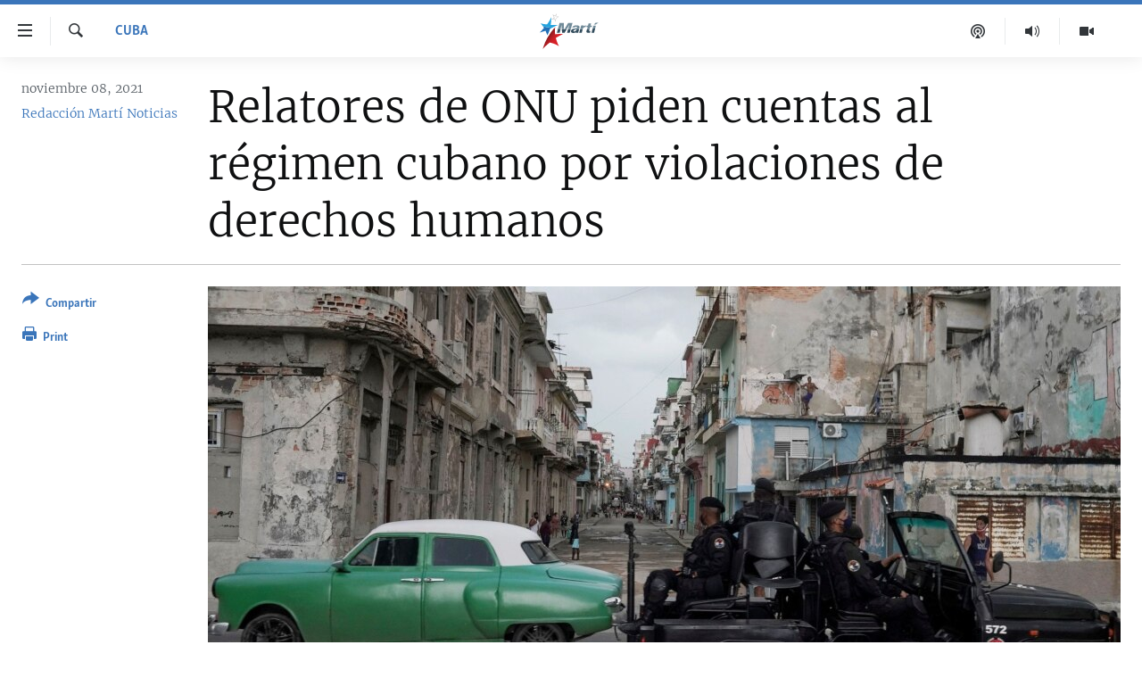

--- FILE ---
content_type: text/html; charset=utf-8
request_url: https://www.martinoticias.com/a/relatores-de-onu-piden-cuentas-al-r%C3%A9gimen-cubano-por-violaciones-de-derechos-humanos/306985.html
body_size: 17029
content:

<!DOCTYPE html>
<html lang="es" dir="ltr" class="no-js">
<head>
<link href="/Content/responsive/OCB/es-CU/OCB-es-CU.css?&amp;av=0.0.0.0&amp;cb=225" rel="stylesheet"/>
<script src="//tags.martinoticias.com/ocb-pangea/prod/utag.sync.js"></script> <script type='text/javascript' src='https://www.youtube.com/iframe_api' async></script>
<link rel="manifest" href="/manifest.json">
<script type="text/javascript">
//a general 'js' detection, must be on top level in <head>, due to CSS performance
document.documentElement.className = "js";
var cacheBuster = "225";
var appBaseUrl = "/";
var imgEnhancerBreakpoints = [0, 144, 256, 408, 650, 1023, 1597];
var isLoggingEnabled = false;
var isPreviewPage = false;
var isLivePreviewPage = false;
if (!isPreviewPage) {
window.RFE = window.RFE || {};
window.RFE.cacheEnabledByParam = window.location.href.indexOf('nocache=1') === -1;
const url = new URL(window.location.href);
const params = new URLSearchParams(url.search);
// Remove the 'nocache' parameter
params.delete('nocache');
// Update the URL without the 'nocache' parameter
url.search = params.toString();
window.history.replaceState(null, '', url.toString());
} else {
window.addEventListener('load', function() {
const links = window.document.links;
for (let i = 0; i < links.length; i++) {
links[i].href = '#';
links[i].target = '_self';
}
})
}
var pwaEnabled = false;
var swCacheDisabled;
</script>
<meta charset="utf-8" />
<title>Relatores de ONU piden cuentas al r&#233;gimen cubano por violaciones de derechos humanos</title>
<meta name="description" content="Un documento oficial, con categor&#237;a de “Mandato” y firmado por varios Relatores del Consejo de Derechos Humanos de la Organizaci&#243;n de Naciones Unidas (CDH-ONU) ha sido enviado a la dirigencia cubana de acuerdo con los protocolos que rigen a dicha organizaci&#243;n.
En el texto de la comunicaci&#243;n..." />
<meta name="keywords" content="Cuba, La Habana, mandato, Movimiento Cristiano Liberación, relator especial, detenciones arbitrarias, Juan Antonio Madrazo, Comité de Integración Racial, Oscar Casanella, Marthadela Tamayo, RELATORES, Irene Khan, Yandier García Labrada, Mary Lawlor, CDH-ONU, Miriam Estrada-Castillo, Clement Nyalestsossi Voule, Consejo de Derechos Humanos”." />
<meta name="viewport" content="width=device-width, initial-scale=1.0" />
<meta http-equiv="X-UA-Compatible" content="IE=edge" />
<meta name="robots" content="max-image-preview:large"><meta property="fb:pages" content="250202175001157" />
<meta name="google-site-verification" content="oL3YvdzLlqtC92Hfu3ERgBAU5D7AVDW6ugdXN6fYB8A" />
<link href="https://www.martinoticias.com/a/relatores-de-onu-piden-cuentas-al-r&#233;gimen-cubano-por-violaciones-de-derechos-humanos/306985.html" rel="canonical" />
<meta name="apple-mobile-web-app-title" content="OCB" />
<meta name="apple-mobile-web-app-status-bar-style" content="black" />
<meta name="apple-itunes-app" content="app-id=639624682, app-argument=//306985.ltr" />
<meta content="Relatores de ONU piden cuentas al régimen cubano por violaciones de derechos humanos" property="og:title" />
<meta content="Un documento oficial, con categoría de “Mandato” y firmado por varios Relatores del Consejo de Derechos Humanos de la Organización de Naciones Unidas (CDH-ONU) ha sido enviado a la dirigencia cubana de acuerdo con los protocolos que rigen a dicha organización.
En el texto de la comunicación..." property="og:description" />
<meta content="article" property="og:type" />
<meta content="https://www.martinoticias.com/a/relatores-de-onu-piden-cuentas-al-régimen-cubano-por-violaciones-de-derechos-humanos/306985.html" property="og:url" />
<meta content="Martí Noticias | Martinoticias.com/" property="og:site_name" />
<meta content="https://www.facebook.com/martinoticias" property="article:publisher" />
<meta content="https://gdb.martinoticias.com/e18622b8-b15e-43be-b149-ed1e08475c50_cx4_cy17_cw89_w1200_h630.jpg" property="og:image" />
<meta content="1200" property="og:image:width" />
<meta content="630" property="og:image:height" />
<meta content="1550456281896421" property="fb:app_id" />
<meta content="Redacción Martí Noticias" name="Author" />
<meta content="summary_large_image" name="twitter:card" />
<meta content="@MartiNoticias" name="twitter:site" />
<meta content="https://gdb.martinoticias.com/e18622b8-b15e-43be-b149-ed1e08475c50_cx4_cy17_cw89_w1200_h630.jpg" name="twitter:image" />
<meta content="Relatores de ONU piden cuentas al régimen cubano por violaciones de derechos humanos" name="twitter:title" />
<meta content="Un documento oficial, con categoría de “Mandato” y firmado por varios Relatores del Consejo de Derechos Humanos de la Organización de Naciones Unidas (CDH-ONU) ha sido enviado a la dirigencia cubana de acuerdo con los protocolos que rigen a dicha organización.
En el texto de la comunicación..." name="twitter:description" />
<link rel="amphtml" href="https://www.martinoticias.com/amp/relatores-de-onu-piden-cuentas-al-r&#233;gimen-cubano-por-violaciones-de-derechos-humanos/306985.html" />
<script type="application/ld+json">{"articleSection":"Cuba","isAccessibleForFree":true,"headline":"Relatores de ONU piden cuentas al régimen cubano por violaciones de derechos humanos","inLanguage":"es-CU","keywords":"Cuba, La Habana, mandato, Movimiento Cristiano Liberación, relator especial, detenciones arbitrarias, Juan Antonio Madrazo, Comité de Integración Racial, Oscar Casanella, Marthadela Tamayo, RELATORES, Irene Khan, Yandier García Labrada, Mary Lawlor, CDH-ONU, Miriam Estrada-Castillo, Clement Nyalestsossi Voule, Consejo de Derechos Humanos”.","author":{"@type":"Person","url":"https://www.martinoticias.com/author/redaccion-marti-noticias/kppt","description":"","image":{"@type":"ImageObject"},"name":"Redacción Martí Noticias"},"datePublished":"2021-11-08 20:18:14Z","dateModified":"2021-11-09 23:33:15Z","publisher":{"logo":{"width":512,"height":220,"@type":"ImageObject","url":"https://www.martinoticias.com/Content/responsive/OCB/es-CU/img/logo.png"},"@type":"NewsMediaOrganization","url":"https://www.martinoticias.com","sameAs":["https://www.facebook.com/martinoticias","https://twitter.com/martinoticias","https://t.me/martinoticiasoficial","http://www.youtube.com/user/TVMartiNoticias","https://www.whatsapp.com/channel/0029VaFOUxkE50UgEbkWsL00","https://www.instagram.com/marti_noticias/"],"name":"Martí Noticias | Martinoticias.com","alternateName":""},"@context":"https://schema.org","@type":"NewsArticle","mainEntityOfPage":"https://www.martinoticias.com/a/relatores-de-onu-piden-cuentas-al-régimen-cubano-por-violaciones-de-derechos-humanos/306985.html","url":"https://www.martinoticias.com/a/relatores-de-onu-piden-cuentas-al-régimen-cubano-por-violaciones-de-derechos-humanos/306985.html","description":"Un documento oficial, con categoría de “Mandato” y firmado por varios Relatores del Consejo de Derechos Humanos de la Organización de Naciones Unidas (CDH-ONU) ha sido enviado a la dirigencia cubana de acuerdo con los protocolos que rigen a dicha organización.\r\n En el texto de la comunicación...","image":{"width":1080,"height":608,"@type":"ImageObject","url":"https://gdb.martinoticias.com/e18622b8-b15e-43be-b149-ed1e08475c50_cx4_cy17_cw89_w1080_h608.jpg"},"name":"Relatores de ONU piden cuentas al régimen cubano por violaciones de derechos humanos"}</script>
<script src="/Scripts/responsive/infographics.b?v=dVbZ-Cza7s4UoO3BqYSZdbxQZVF4BOLP5EfYDs4kqEo1&amp;av=0.0.0.0&amp;cb=225"></script>
<script src="/Scripts/responsive/loader.b?v=Q26XNwrL6vJYKjqFQRDnx01Lk2pi1mRsuLEaVKMsvpA1&amp;av=0.0.0.0&amp;cb=225"></script>
<link rel="icon" type="image/svg+xml" href="/Content/responsive/OCB/img/webApp/favicon.svg" />
<link rel="alternate icon" href="/Content/responsive/OCB/img/webApp/favicon.ico" />
<link rel="apple-touch-icon" sizes="152x152" href="/Content/responsive/OCB/img/webApp/ico-152x152.png" />
<link rel="apple-touch-icon" sizes="144x144" href="/Content/responsive/OCB/img/webApp/ico-144x144.png" />
<link rel="apple-touch-icon" sizes="114x114" href="/Content/responsive/OCB/img/webApp/ico-114x114.png" />
<link rel="apple-touch-icon" sizes="72x72" href="/Content/responsive/OCB/img/webApp/ico-72x72.png" />
<link rel="apple-touch-icon-precomposed" href="/Content/responsive/OCB/img/webApp/ico-57x57.png" />
<link rel="icon" sizes="192x192" href="/Content/responsive/OCB/img/webApp/ico-192x192.png" />
<link rel="icon" sizes="128x128" href="/Content/responsive/OCB/img/webApp/ico-128x128.png" />
<meta name="msapplication-TileColor" content="#ffffff" />
<meta name="msapplication-TileImage" content="/Content/responsive/OCB/img/webApp/ico-144x144.png" />
<link rel="alternate" type="application/rss+xml" title="Las principales noticias [RSS]" href="/api/" />
<link rel="sitemap" type="application/rss+xml" href="/sitemap.xml" />

<script>(window.BOOMR_mq=window.BOOMR_mq||[]).push(["addVar",{"rua.upush":"false","rua.cpush":"false","rua.upre":"false","rua.cpre":"false","rua.uprl":"false","rua.cprl":"false","rua.cprf":"false","rua.trans":"","rua.cook":"false","rua.ims":"false","rua.ufprl":"false","rua.cfprl":"false","rua.isuxp":"false","rua.texp":"norulematch","rua.ceh":"false","rua.ueh":"false","rua.ieh.st":"0"}]);</script>
                              <script>!function(a){var e="https://s.go-mpulse.net/boomerang/",t="addEventListener";if("False"=="True")a.BOOMR_config=a.BOOMR_config||{},a.BOOMR_config.PageParams=a.BOOMR_config.PageParams||{},a.BOOMR_config.PageParams.pci=!0,e="https://s2.go-mpulse.net/boomerang/";if(window.BOOMR_API_key="BRV2G-MXAR3-VLP7X-4KGZY-XFESE",function(){function n(e){a.BOOMR_onload=e&&e.timeStamp||(new Date).getTime()}if(!a.BOOMR||!a.BOOMR.version&&!a.BOOMR.snippetExecuted){a.BOOMR=a.BOOMR||{},a.BOOMR.snippetExecuted=!0;var i,_,o,r=document.createElement("iframe");if(a[t])a[t]("load",n,!1);else if(a.attachEvent)a.attachEvent("onload",n);r.src="javascript:void(0)",r.title="",r.role="presentation",(r.frameElement||r).style.cssText="width:0;height:0;border:0;display:none;",o=document.getElementsByTagName("script")[0],o.parentNode.insertBefore(r,o);try{_=r.contentWindow.document}catch(O){i=document.domain,r.src="javascript:var d=document.open();d.domain='"+i+"';void(0);",_=r.contentWindow.document}_.open()._l=function(){var a=this.createElement("script");if(i)this.domain=i;a.id="boomr-if-as",a.src=e+"BRV2G-MXAR3-VLP7X-4KGZY-XFESE",BOOMR_lstart=(new Date).getTime(),this.body.appendChild(a)},_.write("<bo"+'dy onload="document._l();">'),_.close()}}(),"".length>0)if(a&&"performance"in a&&a.performance&&"function"==typeof a.performance.setResourceTimingBufferSize)a.performance.setResourceTimingBufferSize();!function(){if(BOOMR=a.BOOMR||{},BOOMR.plugins=BOOMR.plugins||{},!BOOMR.plugins.AK){var e=""=="true"?1:0,t="",n="clp2ezqccfik42lnncqq-f-6a18d4bdb-clientnsv4-s.akamaihd.net",i="false"=="true"?2:1,_={"ak.v":"39","ak.cp":"117896","ak.ai":parseInt("216521",10),"ak.ol":"0","ak.cr":9,"ak.ipv":4,"ak.proto":"h2","ak.rid":"9b5f7467","ak.r":51208,"ak.a2":e,"ak.m":"dscb","ak.n":"essl","ak.bpcip":"18.223.162.0","ak.cport":54894,"ak.gh":"23.209.83.29","ak.quicv":"","ak.tlsv":"tls1.3","ak.0rtt":"","ak.0rtt.ed":"","ak.csrc":"-","ak.acc":"","ak.t":"1768777889","ak.ak":"hOBiQwZUYzCg5VSAfCLimQ==uTzYTNc6eqezCzPS03g3lmuH31wqwtJeH0MONHhKWID852fLAPolEYs2t38e3feDcrBiHcMfQrZdqq6fetfEMCvtLuvmmpW1wklXylYvU/0SEhJz5GSnW11SB1MwxC4RzeaJlzRWrYgspQUazSs3u2emsikHYZ6iv15+fGbWBfkN6oFY0ZD5ZQwLcEH/UxXI7Zp2fFcUummS9mqJSunVrk9Qgv5/T8Qj66lokfFwpkhHXAXTCRQdk3yDDUm+o3KwI8mw9UBCQDWZygY87aI9Jvq4kCH9LuF7AbxygfDxYehJgvqTP/hdrkcNRNKmbNPQeHEo1oitb/oZT/ztyy5FlPdzA8D6v92RaGYeuG0WQIBkPGmzlIF+a8Z0k2LaX5weDXDp1g0i5UA0P8R2xTlPWandJsx9lLZoU0+an0qdiLk=","ak.pv":"117","ak.dpoabenc":"","ak.tf":i};if(""!==t)_["ak.ruds"]=t;var o={i:!1,av:function(e){var t="http.initiator";if(e&&(!e[t]||"spa_hard"===e[t]))_["ak.feo"]=void 0!==a.aFeoApplied?1:0,BOOMR.addVar(_)},rv:function(){var a=["ak.bpcip","ak.cport","ak.cr","ak.csrc","ak.gh","ak.ipv","ak.m","ak.n","ak.ol","ak.proto","ak.quicv","ak.tlsv","ak.0rtt","ak.0rtt.ed","ak.r","ak.acc","ak.t","ak.tf"];BOOMR.removeVar(a)}};BOOMR.plugins.AK={akVars:_,akDNSPreFetchDomain:n,init:function(){if(!o.i){var a=BOOMR.subscribe;a("before_beacon",o.av,null,null),a("onbeacon",o.rv,null,null),o.i=!0}return this},is_complete:function(){return!0}}}}()}(window);</script></head>
<body class=" nav-no-loaded cc_theme pg-article print-lay-article js-category-to-nav ">
<script type="text/javascript" >
var analyticsData = {url:"https://www.martinoticias.com/a/relatores-de-onu-piden-cuentas-al-r%c3%a9gimen-cubano-por-violaciones-de-derechos-humanos/306985.html",property_id:"443",article_uid:"306985",page_title:"Relatores de ONU piden cuentas al régimen cubano por violaciones de derechos humanos",page_type:"article",content_type:"article",subcontent_type:"article",last_modified:"2021-11-09 23:33:15Z",pub_datetime:"2021-11-08 20:18:14Z",pub_year:"2021",pub_month:"11",pub_day:"08",pub_hour:"20",pub_weekday:"Monday",section:"cuba",english_section:"noticias-cuba",byline:"Redacción Martí Noticias",categories:"noticias-cuba",tags:"la habana;mandato;movimiento cristiano liberación;relator especial;detenciones arbitrarias;juan antonio madrazo;comité de integración racial;oscar casanella;marthadela tamayo;relatores;irene khan;yandier garcía labrada;mary lawlor;cdh-onu;miriam estrada-castillo;clement nyalestsossi voule;consejo de derechos humanos”.",domain:"www.martinoticias.com",language:"Spanish",language_service:"Radio/TV Marti Spanish",platform:"web",copied:"no",copied_article:"",copied_title:"",runs_js:"Yes",cms_release:"8.44.0.0.225",enviro_type:"prod",slug:"relatores-de-onu-piden-cuentas-al-régimen-cubano-por-violaciones-de-derechos-humanos",entity:"OCB",short_language_service:"MAR",platform_short:"W",page_name:"Relatores de ONU piden cuentas al régimen cubano por violaciones de derechos humanos"};
</script>
<noscript><iframe src="https://www.googletagmanager.com/ns.html?id=GTM-KWX9F2" height="0" width="0" style="display:none;visibility:hidden"></iframe></noscript><script type="text/javascript" data-cookiecategory="analytics">
var gtmEventObject = Object.assign({}, analyticsData, {event: 'page_meta_ready'});window.dataLayer = window.dataLayer || [];window.dataLayer.push(gtmEventObject);
if (top.location === self.location) { //if not inside of an IFrame
var renderGtm = "true";
if (renderGtm === "true") {
(function(w,d,s,l,i){w[l]=w[l]||[];w[l].push({'gtm.start':new Date().getTime(),event:'gtm.js'});var f=d.getElementsByTagName(s)[0],j=d.createElement(s),dl=l!='dataLayer'?'&l='+l:'';j.async=true;j.src='//www.googletagmanager.com/gtm.js?id='+i+dl;f.parentNode.insertBefore(j,f);})(window,document,'script','dataLayer','GTM-KWX9F2');
}
}
</script>
<!--Analytics tag js version start-->
<script type="text/javascript" data-cookiecategory="analytics">
var utag_data = Object.assign({}, analyticsData, {});
if(typeof(TealiumTagFrom)==='function' && typeof(TealiumTagSearchKeyword)==='function') {
var utag_from=TealiumTagFrom();var utag_searchKeyword=TealiumTagSearchKeyword();
if(utag_searchKeyword!=null && utag_searchKeyword!=='' && utag_data["search_keyword"]==null) utag_data["search_keyword"]=utag_searchKeyword;if(utag_from!=null && utag_from!=='') utag_data["from"]=TealiumTagFrom();}
if(window.top!== window.self&&utag_data.page_type==="snippet"){utag_data.page_type = 'iframe';}
try{if(window.top!==window.self&&window.self.location.hostname===window.top.location.hostname){utag_data.platform = 'self-embed';utag_data.platform_short = 'se';}}catch(e){if(window.top!==window.self&&window.self.location.search.includes("platformType=self-embed")){utag_data.platform = 'cross-promo';utag_data.platform_short = 'cp';}}
(function(a,b,c,d){ a="https://tags.martinoticias.com/ocb-pangea/prod/utag.js"; b=document;c="script";d=b.createElement(c);d.src=a;d.type="text/java"+c;d.async=true; a=b.getElementsByTagName(c)[0];a.parentNode.insertBefore(d,a); })();
</script>
<!--Analytics tag js version end-->
<!-- Analytics tag management NoScript -->
<noscript>
<img style="position: absolute; border: none;" src="https://ssc.martinoticias.com/b/ss/bbgprod,bbgentityocb/1/G.4--NS/179459493?pageName=ocb%3amar%3aw%3aarticle%3arelatores%20de%20onu%20piden%20cuentas%20al%20r%c3%a9gimen%20cubano%20por%20violaciones%20de%20derechos%20humanos&amp;c6=relatores%20de%20onu%20piden%20cuentas%20al%20r%c3%a9gimen%20cubano%20por%20violaciones%20de%20derechos%20humanos&amp;v36=8.44.0.0.225&amp;v6=D=c6&amp;g=https%3a%2f%2fwww.martinoticias.com%2fa%2frelatores-de-onu-piden-cuentas-al-r%25c3%25a9gimen-cubano-por-violaciones-de-derechos-humanos%2f306985.html&amp;c1=D=g&amp;v1=D=g&amp;events=event1,event52&amp;c16=radio%2ftv%20marti%20spanish&amp;v16=D=c16&amp;c5=noticias-cuba&amp;v5=D=c5&amp;ch=cuba&amp;c15=spanish&amp;v15=D=c15&amp;c4=article&amp;v4=D=c4&amp;c14=306985&amp;v14=D=c14&amp;v20=no&amp;c17=web&amp;v17=D=c17&amp;mcorgid=518abc7455e462b97f000101%40adobeorg&amp;server=www.martinoticias.com&amp;pageType=D=c4&amp;ns=bbg&amp;v29=D=server&amp;v25=ocb&amp;v30=443&amp;v105=D=User-Agent " alt="analytics" width="1" height="1" /></noscript>
<!-- End of Analytics tag management NoScript -->
<!--*** Accessibility links - For ScreenReaders only ***-->
<section>
<div class="sr-only">
<h2>Enlaces de accesibilidad</h2>
<ul>
<li><a href="#content" data-disable-smooth-scroll="1">Ir al contenido principal</a></li>
<li><a href="#navigation" data-disable-smooth-scroll="1">Ir a la navegaci&#243;n principal</a></li>
<li><a href="#txtHeaderSearch" data-disable-smooth-scroll="1">Ir a la b&#250;squeda</a></li>
</ul>
</div>
</section>
<div dir="ltr">
<div id="page">
<aside>
<div class="c-lightbox overlay-modal">
<div class="c-lightbox__intro">
<h2 class="c-lightbox__intro-title"></h2>
<button class="btn btn--rounded c-lightbox__btn c-lightbox__intro-next" title="siguiente">
<span class="ico ico--rounded ico-chevron-forward"></span>
<span class="sr-only">siguiente</span>
</button>
</div>
<div class="c-lightbox__nav">
<button class="btn btn--rounded c-lightbox__btn c-lightbox__btn--close" title="Cerrar">
<span class="ico ico--rounded ico-close"></span>
<span class="sr-only">Cerrar</span>
</button>
<button class="btn btn--rounded c-lightbox__btn c-lightbox__btn--prev" title="anterior">
<span class="ico ico--rounded ico-chevron-backward"></span>
<span class="sr-only">anterior</span>
</button>
<button class="btn btn--rounded c-lightbox__btn c-lightbox__btn--next" title="siguiente">
<span class="ico ico--rounded ico-chevron-forward"></span>
<span class="sr-only">siguiente</span>
</button>
</div>
<div class="c-lightbox__content-wrap">
<figure class="c-lightbox__content">
<span class="c-spinner c-spinner--lightbox">
<img src="/Content/responsive/img/player-spinner.png"
alt="please wait"
title="please wait" />
</span>
<div class="c-lightbox__img">
<div class="thumb">
<img src="" alt="" />
</div>
</div>
<figcaption>
<div class="c-lightbox__info c-lightbox__info--foot">
<span class="c-lightbox__counter"></span>
<span class="caption c-lightbox__caption"></span>
</div>
</figcaption>
</figure>
</div>
<div class="hidden">
<div class="content-advisory__box content-advisory__box--lightbox">
<span class="content-advisory__box-text">This image contains sensitive content which some people may find offensive or disturbing.</span>
<button class="btn btn--transparent content-advisory__box-btn m-t-md" value="text" type="button">
<span class="btn__text">
Click to reveal
</span>
</button>
</div>
</div>
</div>
<div class="print-dialogue">
<div class="container">
<h3 class="print-dialogue__title section-head">Print Options:</h3>
<div class="print-dialogue__opts">
<ul class="print-dialogue__opt-group">
<li class="form__group form__group--checkbox">
<input class="form__check " id="checkboxImages" name="checkboxImages" type="checkbox" checked="checked" />
<label for="checkboxImages" class="form__label m-t-md">Images</label>
</li>
<li class="form__group form__group--checkbox">
<input class="form__check " id="checkboxMultimedia" name="checkboxMultimedia" type="checkbox" checked="checked" />
<label for="checkboxMultimedia" class="form__label m-t-md">Multimedia</label>
</li>
</ul>
<ul class="print-dialogue__opt-group">
<li class="form__group form__group--checkbox">
<input class="form__check " id="checkboxEmbedded" name="checkboxEmbedded" type="checkbox" checked="checked" />
<label for="checkboxEmbedded" class="form__label m-t-md">Embedded Content</label>
</li>
<li class="hidden">
<input class="form__check " id="checkboxComments" name="checkboxComments" type="checkbox" />
<label for="checkboxComments" class="form__label m-t-md">Comments</label>
</li>
</ul>
</div>
<div class="print-dialogue__buttons">
<button class="btn btn--secondary close-button" type="button" title="Cancelar">
<span class="btn__text ">Cancelar</span>
</button>
<button class="btn btn-cust-print m-l-sm" type="button" title="Print">
<span class="btn__text ">Print</span>
</button>
</div>
</div>
</div>
<div class="ctc-message pos-fix">
<div class="ctc-message__inner">Link has been copied to clipboard</div>
</div>
</aside>
<div class="hdr-20 hdr-20--big">
<div class="hdr-20__inner">
<div class="hdr-20__max pos-rel">
<div class="hdr-20__side hdr-20__side--primary d-flex">
<label data-for="main-menu-ctrl" data-switcher-trigger="true" data-switch-target="main-menu-ctrl" class="burger hdr-trigger pos-rel trans-trigger" data-trans-evt="click" data-trans-id="menu">
<span class="ico ico-close hdr-trigger__ico hdr-trigger__ico--close burger__ico burger__ico--close"></span>
<span class="ico ico-menu hdr-trigger__ico hdr-trigger__ico--open burger__ico burger__ico--open"></span>
</label>
<div class="menu-pnl pos-fix trans-target" data-switch-target="main-menu-ctrl" data-trans-id="menu">
<div class="menu-pnl__inner">
<nav class="main-nav menu-pnl__item menu-pnl__item--first">
<ul class="main-nav__list accordeon" data-analytics-tales="false" data-promo-name="link" data-location-name="nav,secnav">
<li class="main-nav__item">
<a class="main-nav__item-name main-nav__item-name--link" href="/z/268" title="Titulares" data-item-name="titulares" >Titulares</a>
</li>
<li class="main-nav__item accordeon__item" data-switch-target="menu-item-35">
<label class="main-nav__item-name main-nav__item-name--label accordeon__control-label" data-switcher-trigger="true" data-for="menu-item-35">
Cuba
<span class="ico ico-chevron-down main-nav__chev"></span>
</label>
<div class="main-nav__sub-list">
<a class="main-nav__item-name main-nav__item-name--link main-nav__item-name--sub" href="/z/92" title="Cuba" data-item-name="noticias-cuba" >Cuba</a>
<a class="main-nav__item-name main-nav__item-name--link main-nav__item-name--sub" href="/Cuba-Derechos-Humanos" title="Derechos Humanos" data-item-name="derechos-humanos" >Derechos Humanos</a>
<a class="main-nav__item-name main-nav__item-name--link main-nav__item-name--sub" href="/Coronavirus-Cuba" title="Crisis epidemiol&#243;gica" data-item-name="crisis-epidemiologica" >Crisis epidemiol&#243;gica</a>
<a class="main-nav__item-name main-nav__item-name--link main-nav__item-name--sub" href="/especial-11j-cuba" title="#11JCuba, cuatro a&#241;os despu&#233;s" data-item-name="#11JCuba, four years later" >#11JCuba, cuatro a&#241;os despu&#233;s</a>
</div>
</li>
<li class="main-nav__item">
<a class="main-nav__item-name main-nav__item-name--link" href="/Estados-Unidos" title="Estados Unidos" data-item-name="estados-unidos" >Estados Unidos</a>
</li>
<li class="main-nav__item">
<a class="main-nav__item-name main-nav__item-name--link" href="/am&#233;rica-latina" title="Am&#233;rica Latina" data-item-name="america-latina" >Am&#233;rica Latina</a>
</li>
<li class="main-nav__item">
<a class="main-nav__item-name main-nav__item-name--link" href="/inmigraci&#243;n" title="Inmigraci&#243;n" data-item-name="inmigracion-" >Inmigraci&#243;n</a>
</li>
<li class="main-nav__item">
<a class="main-nav__item-name main-nav__item-name--link" href="/Mundo" title="Mundo" data-item-name="world-news" >Mundo</a>
</li>
<li class="main-nav__item">
<a class="main-nav__item-name main-nav__item-name--link" href="/z/102" title="Deportes" data-item-name="noticias-deportes" >Deportes</a>
</li>
<li class="main-nav__item">
<a class="main-nav__item-name main-nav__item-name--link" href="/Arte-Entretenimiento" title="Arte y Entretenimiento" data-item-name="arts-entertaining" >Arte y Entretenimiento</a>
</li>
<li class="main-nav__item">
<a class="main-nav__item-name main-nav__item-name--link" href="/Audiovisuales-Marti" title="Audiovisuales Mart&#237;" data-item-name="audiovisuals-marti" >Audiovisuales Mart&#237;</a>
</li>
<li class="main-nav__item">
<a class="main-nav__item-name main-nav__item-name--link" href="/Radio-Marti" title="Radio Mart&#237;" data-item-name="radio-marti-news-programs" >Radio Mart&#237;</a>
</li>
<li class="main-nav__item accordeon__item" data-switch-target="menu-item-80">
<label class="main-nav__item-name main-nav__item-name--label accordeon__control-label" data-switcher-trigger="true" data-for="menu-item-80">
Especiales
<span class="ico ico-chevron-down main-nav__chev"></span>
</label>
<div class="main-nav__sub-list">
<a class="main-nav__item-name main-nav__item-name--link main-nav__item-name--sub" href="/Especiales" title="Especiales" data-item-name="especiales-marti" >Especiales</a>
<a class="main-nav__item-name main-nav__item-name--link main-nav__item-name--sub" href="/especial-11j-cuba" title="#11JCuba, cuatro a&#241;os despu&#233;s" data-item-name="#11JCuba, four years later" >#11JCuba, cuatro a&#241;os despu&#233;s</a>
<a class="main-nav__item-name main-nav__item-name--link main-nav__item-name--sub" href="https://wxyz.page/Xx93o" title="Ferrer, retrato de un opositor" target="_blank" rel="noopener">Ferrer, retrato de un opositor</a>
<a class="main-nav__item-name main-nav__item-name--link main-nav__item-name--sub" href="/cuba-40-aniversario-de-radio-marti" title="Radio Mart&#237;: 40 a&#241;os" data-item-name="Radio Marti: 40 years" >Radio Mart&#237;: 40 a&#241;os</a>
<a class="main-nav__item-name main-nav__item-name--link main-nav__item-name--sub" href="/realidad-de-la-vivienda-en-cuba" title="La realidad de la vivienda en Cuba" data-item-name="la-realidad-de-la-vivienda-en-cuba" >La realidad de la vivienda en Cuba</a>
<a class="main-nav__item-name main-nav__item-name--link main-nav__item-name--sub" href="/ser-viejo-en-cuba" title="Ser viejo en Cuba" data-item-name="being-old-in-cuba" >Ser viejo en Cuba</a>
<a class="main-nav__item-name main-nav__item-name--link main-nav__item-name--sub" href="/z/687" title="Kentu-Cubano" data-item-name="cuban-kentu" >Kentu-Cubano</a>
<a class="main-nav__item-name main-nav__item-name--link main-nav__item-name--sub" href="/z/691" title="Los Santos de Hialeah" data-item-name="hialeah-saints" >Los Santos de Hialeah</a>
<a class="main-nav__item-name main-nav__item-name--link main-nav__item-name--sub" href="/desinformaci&#243;n-rusa-en-latinoamerica" title="Desinformaci&#243;n rusa en Am&#233;rica Latina" data-item-name="desinformacion-rusa" >Desinformaci&#243;n rusa en Am&#233;rica Latina</a>
<a class="main-nav__item-name main-nav__item-name--link main-nav__item-name--sub" href="https://www.radiotelevisionmarti.com/p/invasion-rusia-ucrania.html" title="La invasi&#243;n de Rusia a Ucrania" >La invasi&#243;n de Rusia a Ucrania</a>
</div>
</li>
<li class="main-nav__item">
<a class="main-nav__item-name main-nav__item-name--link" href="/Multimedia" title="Multimedia" data-item-name="multimedia-radio-television-marti" >Multimedia</a>
</li>
<li class="main-nav__item">
<a class="main-nav__item-name main-nav__item-name--link" href="/editoriales" title="Editoriales" data-item-name="editoriales" >Editoriales</a>
</li>
</ul>
</nav>
<div class="menu-pnl__item menu-pnl__item--social">
<h5 class="menu-pnl__sub-head">S&#237;guenos </h5>
<a href="https://www.facebook.com/martinoticias" title="S&#237;guenos en Facebook" data-analytics-text="follow_on_facebook" class="btn btn--rounded btn--social-inverted menu-pnl__btn js-social-btn btn-facebook" target="_blank" rel="noopener">
<span class="ico ico-facebook-alt ico--rounded"></span>
</a>
<a href="https://twitter.com/martinoticias" title="S&#237;guenos en Twitter" data-analytics-text="follow_on_twitter" class="btn btn--rounded btn--social-inverted menu-pnl__btn js-social-btn btn-twitter" target="_blank" rel="noopener">
<span class="ico ico-twitter ico--rounded"></span>
</a>
<a href="https://t.me/martinoticiasoficial" title="S&#237;guenos en Telegram" data-analytics-text="follow_on_telegram" class="btn btn--rounded btn--social-inverted menu-pnl__btn js-social-btn btn-telegram" target="_blank" rel="noopener">
<span class="ico ico-telegram ico--rounded"></span>
</a>
<a href="http://www.youtube.com/user/TVMartiNoticias" title="S&#237;guenos en Youtube" data-analytics-text="follow_on_youtube" class="btn btn--rounded btn--social-inverted menu-pnl__btn js-social-btn btn-youtube" target="_blank" rel="noopener">
<span class="ico ico-youtube ico--rounded"></span>
</a>
<a href="https://www.instagram.com/marti_noticias/" title="Follow us on Instagram" data-analytics-text="follow_on_instagram" class="btn btn--rounded btn--social-inverted menu-pnl__btn js-social-btn btn-instagram" target="_blank" rel="noopener">
<span class="ico ico-instagram ico--rounded"></span>
</a>
</div>
</div>
</div>
<label data-for="top-search-ctrl" data-switcher-trigger="true" data-switch-target="top-search-ctrl" class="top-srch-trigger hdr-trigger">
<span class="ico ico-close hdr-trigger__ico hdr-trigger__ico--close top-srch-trigger__ico top-srch-trigger__ico--close"></span>
<span class="ico ico-search hdr-trigger__ico hdr-trigger__ico--open top-srch-trigger__ico top-srch-trigger__ico--open"></span>
</label>
<div class="srch-top srch-top--in-header" data-switch-target="top-search-ctrl">
<div class="container">
<form action="/s" class="srch-top__form srch-top__form--in-header" id="form-topSearchHeader" method="get" role="search"><label for="txtHeaderSearch" class="sr-only">Buscar</label>
<input type="text" id="txtHeaderSearch" name="k" placeholder="Buscar el texto..." accesskey="s" value="" class="srch-top__input analyticstag-event" onkeydown="if (event.keyCode === 13) { FireAnalyticsTagEventOnSearch('search', $dom.get('#txtHeaderSearch')[0].value) }" />
<button title="Buscar" type="submit" class="btn btn--top-srch analyticstag-event" onclick="FireAnalyticsTagEventOnSearch('search', $dom.get('#txtHeaderSearch')[0].value) ">
<span class="ico ico-search"></span>
</button></form>
</div>
</div>
<a href="/" class="main-logo-link">
<img src="/Content/responsive/OCB/es-CU/img/logo-compact.svg" class="main-logo main-logo--comp" alt="site logo">
<img src="/Content/responsive/OCB/es-CU/img/logo.svg" class="main-logo main-logo--big" alt="site logo">
</a>
</div>
<div class="hdr-20__side hdr-20__side--secondary d-flex">
<a href="/Audiovisuales-Marti" title="TV Mart&#237;" class="hdr-20__secondary-item" data-item-name="video">
<span class="ico ico-video hdr-20__secondary-icon"></span>
</a>
<a href="/Radio-Marti" title="Radio Mart&#237;" class="hdr-20__secondary-item" data-item-name="audio">
<span class="ico ico-audio hdr-20__secondary-icon"></span>
</a>
<a href="/podcasts" title="Podcast" class="hdr-20__secondary-item" data-item-name="podcast">
<span class="ico ico-podcast hdr-20__secondary-icon"></span>
</a>
<a href="/s" title="Buscar" class="hdr-20__secondary-item hdr-20__secondary-item--search" data-item-name="search">
<span class="ico ico-search hdr-20__secondary-icon hdr-20__secondary-icon--search"></span>
</a>
<div class="srch-bottom">
<form action="/s" class="srch-bottom__form d-flex" id="form-bottomSearch" method="get" role="search"><label for="txtSearch" class="sr-only">Buscar</label>
<input type="search" id="txtSearch" name="k" placeholder="Buscar el texto..." accesskey="s" value="" class="srch-bottom__input analyticstag-event" onkeydown="if (event.keyCode === 13) { FireAnalyticsTagEventOnSearch('search', $dom.get('#txtSearch')[0].value) }" />
<button title="Buscar" type="submit" class="btn btn--bottom-srch analyticstag-event" onclick="FireAnalyticsTagEventOnSearch('search', $dom.get('#txtSearch')[0].value) ">
<span class="ico ico-search"></span>
</button></form>
</div>
</div>
<img src="/Content/responsive/OCB/es-CU/img/logo-print.gif" class="logo-print" alt="site logo">
<img src="/Content/responsive/OCB/es-CU/img/logo-print_color.png" class="logo-print logo-print--color" alt="site logo">
</div>
</div>
</div>
<script>
if (document.body.className.indexOf('pg-home') > -1) {
var nav2In = document.querySelector('.hdr-20__inner');
var nav2Sec = document.querySelector('.hdr-20__side--secondary');
var secStyle = window.getComputedStyle(nav2Sec);
if (nav2In && window.pageYOffset < 150 && secStyle['position'] !== 'fixed') {
nav2In.classList.add('hdr-20__inner--big')
}
}
</script>
<div class="c-hlights c-hlights--breaking c-hlights--no-item" data-hlight-display="mobile,desktop">
<div class="c-hlights__wrap container p-0">
<div class="c-hlights__nav">
<a role="button" href="#" title="anterior">
<span class="ico ico-chevron-backward m-0"></span>
<span class="sr-only">anterior</span>
</a>
<a role="button" href="#" title="siguiente">
<span class="ico ico-chevron-forward m-0"></span>
<span class="sr-only">siguiente</span>
</a>
</div>
<span class="c-hlights__label">
<span class="">&#218;LTIMA HORA: </span>
<span class="switcher-trigger">
<label data-for="more-less-1" data-switcher-trigger="true" class="switcher-trigger__label switcher-trigger__label--more p-b-0" title="M&#225;s">
<span class="ico ico-chevron-down"></span>
</label>
<label data-for="more-less-1" data-switcher-trigger="true" class="switcher-trigger__label switcher-trigger__label--less p-b-0" title="Mostrar menos">
<span class="ico ico-chevron-up"></span>
</label>
</span>
</span>
<ul class="c-hlights__items switcher-target" data-switch-target="more-less-1">
</ul>
</div>
</div> <div id="content">
<main class="container">
<div class="hdr-container">
<div class="row">
<div class="col-category col-xs-12 col-md-2 pull-left"> <div class="category js-category">
<a class="" href="/z/92">Cuba</a> </div>
</div><div class="col-title col-xs-12 col-md-10 pull-right"> <h1 class="title pg-title">
Relatores de ONU piden cuentas al r&#233;gimen cubano por violaciones de derechos humanos
</h1>
</div><div class="col-publishing-details col-xs-12 col-sm-12 col-md-2 pull-left"> <div class="publishing-details ">
<div class="published">
<span class="date" >
<time pubdate="pubdate" datetime="2021-11-08T15:18:14-05:00">
noviembre 08, 2021
</time>
</span>
</div>
<div class="links">
<ul class="links__list links__list--column">
<li class="links__item">
<a class="links__item-link" href="/author/redaccion-marti-noticias/kppt" title="Redacci&#243;n Mart&#237; Noticias">Redacci&#243;n Mart&#237; Noticias</a>
</li>
</ul>
</div>
</div>
</div><div class="col-lg-12 separator"> <div class="separator">
<hr class="title-line" />
</div>
</div><div class="col-multimedia col-xs-12 col-md-10 pull-right"> <div class="cover-media">
<figure class="media-image js-media-expand">
<div class="img-wrap">
<div class="thumb thumb16_9">
<img src="https://gdb.martinoticias.com/e18622b8-b15e-43be-b149-ed1e08475c50_cx4_cy17_cw89_w250_r1_s.jpg" alt="Un veh&#237;culo de las fuerzas especiales patrulla las calles de La Habana, el 13 de julio de 2021. (REUTERS/Alexandre Meneghini)." />
</div>
</div>
<figcaption>
<span class="caption">Un veh&#237;culo de las fuerzas especiales patrulla las calles de La Habana, el 13 de julio de 2021. (REUTERS/Alexandre Meneghini).</span>
</figcaption>
</figure>
</div>
</div><div class="col-xs-12 col-md-2 pull-left article-share pos-rel"> <div class="share--box">
<div class="sticky-share-container" style="display:none">
<div class="container">
<a href="https://www.martinoticias.com" id="logo-sticky-share">&nbsp;</a>
<div class="pg-title pg-title--sticky-share">
Relatores de ONU piden cuentas al r&#233;gimen cubano por violaciones de derechos humanos
</div>
<div class="sticked-nav-actions">
<!--This part is for sticky navigation display-->
<p class="buttons link-content-sharing p-0 ">
<button class="btn btn--link btn-content-sharing p-t-0 " id="btnContentSharing" value="text" role="Button" type="" title="Cambiar opciones para compartir">
<span class="ico ico-share ico--l"></span>
<span class="btn__text ">
Compartir
</span>
</button>
</p>
<aside class="content-sharing js-content-sharing js-content-sharing--apply-sticky content-sharing--sticky"
role="complementary"
data-share-url="https://www.martinoticias.com/a/relatores-de-onu-piden-cuentas-al-r%c3%a9gimen-cubano-por-violaciones-de-derechos-humanos/306985.html" data-share-title="Relatores de ONU piden cuentas al r&#233;gimen cubano por violaciones de derechos humanos" data-share-text="">
<div class="content-sharing__popover">
<h6 class="content-sharing__title">Compartir</h6>
<button href="#close" id="btnCloseSharing" class="btn btn--text-like content-sharing__close-btn">
<span class="ico ico-close ico--l"></span>
</button>
<ul class="content-sharing__list">
<li class="content-sharing__item">
<div class="ctc ">
<input type="text" class="ctc__input" readonly="readonly">
<a href="" js-href="https://www.martinoticias.com/a/relatores-de-onu-piden-cuentas-al-r%c3%a9gimen-cubano-por-violaciones-de-derechos-humanos/306985.html" class="content-sharing__link ctc__button">
<span class="ico ico-copy-link ico--rounded ico--s"></span>
<span class="content-sharing__link-text">Copiar enlace</span>
</a>
</div>
</li>
<li class="content-sharing__item">
<a href="https://facebook.com/sharer.php?u=https%3a%2f%2fwww.martinoticias.com%2fa%2frelatores-de-onu-piden-cuentas-al-r%25c3%25a9gimen-cubano-por-violaciones-de-derechos-humanos%2f306985.html"
data-analytics-text="share_on_facebook"
title="Facebook" target="_blank"
class="content-sharing__link js-social-btn">
<span class="ico ico-facebook ico--rounded ico--s"></span>
<span class="content-sharing__link-text">Facebook</span>
</a>
</li>
<li class="content-sharing__item">
<a href="https://twitter.com/share?url=https%3a%2f%2fwww.martinoticias.com%2fa%2frelatores-de-onu-piden-cuentas-al-r%25c3%25a9gimen-cubano-por-violaciones-de-derechos-humanos%2f306985.html&amp;text=Relatores+de+ONU+piden+cuentas+al+r%c3%a9gimen+cubano+por+violaciones+de+derechos+humanos"
data-analytics-text="share_on_twitter"
title="X (Twitter)" target="_blank"
class="content-sharing__link js-social-btn">
<span class="ico ico-twitter ico--rounded ico--s"></span>
<span class="content-sharing__link-text">X (Twitter)</span>
</a>
</li>
<li class="content-sharing__item">
<a href="https://telegram.me/share/url?url=https%3a%2f%2fwww.martinoticias.com%2fa%2frelatores-de-onu-piden-cuentas-al-r%25c3%25a9gimen-cubano-por-violaciones-de-derechos-humanos%2f306985.html"
data-analytics-text="share_on_telegram"
title="Telegram" target="_blank"
class="content-sharing__link js-social-btn">
<span class="ico ico-telegram ico--rounded ico--s"></span>
<span class="content-sharing__link-text">Telegram</span>
</a>
</li>
<li class="content-sharing__item visible-xs-inline-block visible-sm-inline-block">
<a href="whatsapp://send?text=https%3a%2f%2fwww.martinoticias.com%2fa%2frelatores-de-onu-piden-cuentas-al-r%25c3%25a9gimen-cubano-por-violaciones-de-derechos-humanos%2f306985.html"
data-analytics-text="share_on_whatsapp"
title="WhatsApp" target="_blank"
class="content-sharing__link js-social-btn">
<span class="ico ico-whatsapp ico--rounded ico--s"></span>
<span class="content-sharing__link-text">WhatsApp</span>
</a>
</li>
<li class="content-sharing__item visible-md-inline-block visible-lg-inline-block">
<a href="https://web.whatsapp.com/send?text=https%3a%2f%2fwww.martinoticias.com%2fa%2frelatores-de-onu-piden-cuentas-al-r%25c3%25a9gimen-cubano-por-violaciones-de-derechos-humanos%2f306985.html"
data-analytics-text="share_on_whatsapp_desktop"
title="WhatsApp" target="_blank"
class="content-sharing__link js-social-btn">
<span class="ico ico-whatsapp ico--rounded ico--s"></span>
<span class="content-sharing__link-text">WhatsApp</span>
</a>
</li>
<li class="content-sharing__item">
<a href="mailto:?body=https%3a%2f%2fwww.martinoticias.com%2fa%2frelatores-de-onu-piden-cuentas-al-r%25c3%25a9gimen-cubano-por-violaciones-de-derechos-humanos%2f306985.html&amp;subject=Relatores de ONU piden cuentas al r&#233;gimen cubano por violaciones de derechos humanos"
title="Email"
class="content-sharing__link ">
<span class="ico ico-email ico--rounded ico--s"></span>
<span class="content-sharing__link-text">Email</span>
</a>
</li>
</ul>
</div>
</aside>
</div>
</div>
</div>
<div class="links">
<p class="buttons link-content-sharing p-0 ">
<button class="btn btn--link btn-content-sharing p-t-0 " id="btnContentSharing" value="text" role="Button" type="" title="Cambiar opciones para compartir">
<span class="ico ico-share ico--l"></span>
<span class="btn__text ">
Compartir
</span>
</button>
</p>
<aside class="content-sharing js-content-sharing " role="complementary"
data-share-url="https://www.martinoticias.com/a/relatores-de-onu-piden-cuentas-al-r%c3%a9gimen-cubano-por-violaciones-de-derechos-humanos/306985.html" data-share-title="Relatores de ONU piden cuentas al r&#233;gimen cubano por violaciones de derechos humanos" data-share-text="">
<div class="content-sharing__popover">
<h6 class="content-sharing__title">Compartir</h6>
<button href="#close" id="btnCloseSharing" class="btn btn--text-like content-sharing__close-btn">
<span class="ico ico-close ico--l"></span>
</button>
<ul class="content-sharing__list">
<li class="content-sharing__item">
<div class="ctc ">
<input type="text" class="ctc__input" readonly="readonly">
<a href="" js-href="https://www.martinoticias.com/a/relatores-de-onu-piden-cuentas-al-r%c3%a9gimen-cubano-por-violaciones-de-derechos-humanos/306985.html" class="content-sharing__link ctc__button">
<span class="ico ico-copy-link ico--rounded ico--l"></span>
<span class="content-sharing__link-text">Copiar enlace</span>
</a>
</div>
</li>
<li class="content-sharing__item">
<a href="https://facebook.com/sharer.php?u=https%3a%2f%2fwww.martinoticias.com%2fa%2frelatores-de-onu-piden-cuentas-al-r%25c3%25a9gimen-cubano-por-violaciones-de-derechos-humanos%2f306985.html"
data-analytics-text="share_on_facebook"
title="Facebook" target="_blank"
class="content-sharing__link js-social-btn">
<span class="ico ico-facebook ico--rounded ico--l"></span>
<span class="content-sharing__link-text">Facebook</span>
</a>
</li>
<li class="content-sharing__item">
<a href="https://twitter.com/share?url=https%3a%2f%2fwww.martinoticias.com%2fa%2frelatores-de-onu-piden-cuentas-al-r%25c3%25a9gimen-cubano-por-violaciones-de-derechos-humanos%2f306985.html&amp;text=Relatores+de+ONU+piden+cuentas+al+r%c3%a9gimen+cubano+por+violaciones+de+derechos+humanos"
data-analytics-text="share_on_twitter"
title="X (Twitter)" target="_blank"
class="content-sharing__link js-social-btn">
<span class="ico ico-twitter ico--rounded ico--l"></span>
<span class="content-sharing__link-text">X (Twitter)</span>
</a>
</li>
<li class="content-sharing__item">
<a href="https://telegram.me/share/url?url=https%3a%2f%2fwww.martinoticias.com%2fa%2frelatores-de-onu-piden-cuentas-al-r%25c3%25a9gimen-cubano-por-violaciones-de-derechos-humanos%2f306985.html"
data-analytics-text="share_on_telegram"
title="Telegram" target="_blank"
class="content-sharing__link js-social-btn">
<span class="ico ico-telegram ico--rounded ico--l"></span>
<span class="content-sharing__link-text">Telegram</span>
</a>
</li>
<li class="content-sharing__item visible-xs-inline-block visible-sm-inline-block">
<a href="whatsapp://send?text=https%3a%2f%2fwww.martinoticias.com%2fa%2frelatores-de-onu-piden-cuentas-al-r%25c3%25a9gimen-cubano-por-violaciones-de-derechos-humanos%2f306985.html"
data-analytics-text="share_on_whatsapp"
title="WhatsApp" target="_blank"
class="content-sharing__link js-social-btn">
<span class="ico ico-whatsapp ico--rounded ico--l"></span>
<span class="content-sharing__link-text">WhatsApp</span>
</a>
</li>
<li class="content-sharing__item visible-md-inline-block visible-lg-inline-block">
<a href="https://web.whatsapp.com/send?text=https%3a%2f%2fwww.martinoticias.com%2fa%2frelatores-de-onu-piden-cuentas-al-r%25c3%25a9gimen-cubano-por-violaciones-de-derechos-humanos%2f306985.html"
data-analytics-text="share_on_whatsapp_desktop"
title="WhatsApp" target="_blank"
class="content-sharing__link js-social-btn">
<span class="ico ico-whatsapp ico--rounded ico--l"></span>
<span class="content-sharing__link-text">WhatsApp</span>
</a>
</li>
<li class="content-sharing__item">
<a href="mailto:?body=https%3a%2f%2fwww.martinoticias.com%2fa%2frelatores-de-onu-piden-cuentas-al-r%25c3%25a9gimen-cubano-por-violaciones-de-derechos-humanos%2f306985.html&amp;subject=Relatores de ONU piden cuentas al r&#233;gimen cubano por violaciones de derechos humanos"
title="Email"
class="content-sharing__link ">
<span class="ico ico-email ico--rounded ico--l"></span>
<span class="content-sharing__link-text">Email</span>
</a>
</li>
</ul>
</div>
</aside>
<p class="link-print visible-md visible-lg buttons p-0">
<button class="btn btn--link btn-print p-t-0" onclick="if (typeof FireAnalyticsTagEvent === 'function') {FireAnalyticsTagEvent({ on_page_event: 'print_story' });}return false" title="(CTRL+P)">
<span class="ico ico-print"></span>
<span class="btn__text">Print</span>
</button>
</p>
</div>
</div>
</div>
</div>
</div>
<div class="body-container">
<div class="row">
<div class="col-xs-12 col-sm-12 col-md-10 col-lg-10 pull-right">
<div class="row">
<div class="col-xs-12 col-sm-12 col-md-8 col-lg-8 pull-left bottom-offset content-offset">
<div id="article-content" class="content-floated-wrap fb-quotable">
<div class="wsw">
<p>Un documento oficial, con categoría de “Mandato” y firmado por varios Relatores del Consejo de Derechos Humanos de la Organización de Naciones Unidas (CDH-ONU) ha sido enviado a la dirigencia cubana de acuerdo con los protocolos que rigen a dicha organización.</p>
<p>En el texto de la comunicación oficial, acompañado por un “Anexo”, los Relatores del CDH-ONU piden al régimen de La Habana respuestas a denuncias de violaciones cometidas contra miembros de la sociedad civil y otros activistas, y enumeran los Artículos de la Declaración Universal de los Derechos Humanos que tipifican los derechos violados a los denunciantes.</p><div data-owner-ct="Article" data-inline="False">
<div class="media-block also-read" >
<a href="/a/relatores-de-onu-recomiendan-modificaci%c3%b3n-de-ley-mordaza-en-cuba/306198.html" target="_self" title="Relatores de ONU recomiendan modificaci&#243;n de &quot;Ley Mordaza&quot; en Cuba" class="img-wrap img-wrap--size-3 also-read__img">
<span class="thumb thumb16_9">
<img data-src="https://gdb.martinoticias.com/e1e1aca8-8cad-4f08-b5a4-b9c7533e33cd_cx0_cy7_cw0_w100_r1.jpg" alt="Una mujer chequea las opciones para conectarse a Internet en Cuba. (YAMIL LAGE / AFP)" />
</span>
</a>
<div class="media-block__content also-read__body also-read__body--h">
<a href="/a/relatores-de-onu-recomiendan-modificaci%c3%b3n-de-ley-mordaza-en-cuba/306198.html" target="_self" title="Relatores de ONU recomiendan modificaci&#243;n de &quot;Ley Mordaza&quot; en Cuba">
<span class="also-read__text--label">
Lee tambi&#233;n
</span>
<h4 class="media-block__title media-block__title--size-3 also-read__text p-0">
Relatores de ONU recomiendan modificaci&#243;n de &quot;Ley Mordaza&quot; en Cuba
</h4>
</a>
</div>
</div>
</div>
<p>El documento está firmado por Mary Lawlor, Relatora Especial sobre la situación de los derechos humanos; Miriam Estrada-Castillo, Vicepresidenta del Grupo de Trabajo sobre Detenciones Arbitrarias; Irene Khan, Relatora Especial sobre la promoción y protección del derecho a la libertad de opinión y de expresión y Clement Nyalestsossi Voule, Relator Especial sobre los derechos a la libertad de reunión pacífica y asociación, “de conformidad con las resoluciones 43/16, 42/22, 42/4 y 41/12 del Consejo de Derechos Humanos”.</p>
<p>Basándose en las denuncias recibidas por parte del Comité de Integración Racial (CIR) y el Movimiento Cristiano Liberación (MCL), y con fecha del pasado 8 de septiembre, el “Mandato” enviado por los Relatores a las autoridades de Cuba hace referencia a los casos del biólogo opositor Oscar Casanella y su esposa Eleanne Triff; Yandier García Labrada y su hermano Irán Almaguer Labrada; además de Yordán Mariño Fernández, Marthadela Tamayo, Lázara Ayllón, Jacqueline Madrazo, Roberto Miguel Santana, Osvaldo Navarro y Juan Antonio Madrazo Luna.</p>
<p><strong>(<a class="wsw__a" href="https://mcusercontent.com/92a02330088b38b34d642c70e/files/69b7c386-ae92-73c5-7991-a7ad2670d9dc/ALCUB42021.pdf" target="_blank">Para tener acceso a los documentos del &quot;Mandato&quot; enviado por los Relatores al gobierno de Cuba, haga click aquí</a>)</strong></p>
</div>
<ul>
</ul>
</div>
</div>
<div class="col-xs-12 col-sm-12 col-md-4 col-lg-4 pull-left design-top-offset"> <div class="media-block-wrap">
<h2 class="section-head">Relacionados</h2>
<div class="row">
<ul>
<li class="col-xs-12 col-sm-6 col-md-12 col-lg-12 mb-grid">
<div class="media-block ">
<a href="/a/embajadora-de-eeuu-ante-onu-inspirada-por-la-valent%C3%ADa-de-los-activistas-pac%C3%ADficos-en-cuba-/305115.html" class="img-wrap img-wrap--t-spac img-wrap--size-4 img-wrap--float" title="Embajadora de EEUU ante ONU, inspirada por la valent&#237;a de los activistas pac&#237;ficos en Cuba ">
<div class="thumb thumb16_9">
<img data-src="https://gdb.martinoticias.com/d016aa2e-4d42-452d-be8b-922d77c2e1ff_w33_r1.jpg" src="" alt="Embajadora de EEUU ante ONU, inspirada por la valent&#237;a de los activistas pac&#237;ficos en Cuba " class=""/>
</div>
</a>
<div class="media-block__content media-block__content--h">
<a href="/a/embajadora-de-eeuu-ante-onu-inspirada-por-la-valent%C3%ADa-de-los-activistas-pac%C3%ADficos-en-cuba-/305115.html">
<h4 class="media-block__title media-block__title--size-4" title="Embajadora de EEUU ante ONU, inspirada por la valent&#237;a de los activistas pac&#237;ficos en Cuba ">
Embajadora de EEUU ante ONU, inspirada por la valent&#237;a de los activistas pac&#237;ficos en Cuba
</h4>
</a>
</div>
</div>
</li>
<li class="col-xs-12 col-sm-6 col-md-12 col-lg-12 mb-grid">
<div class="media-block ">
<a href="/a/en-busca-de-proteger-a-manifestantes-citan-a-onu-y-uni%C3%B3n-europea-como-observadores-de-marcha-c%C3%ADvica-por-el-cambio-en-cuba/305216.html" class="img-wrap img-wrap--t-spac img-wrap--size-4 img-wrap--float" title="En busca de proteger a manifestantes citan a ONU y Uni&#243;n Europea como observadores de Marcha C&#237;vica por el Cambio en Cuba">
<div class="thumb thumb16_9">
<img data-src="https://gdb.martinoticias.com/d3393926-4a57-4d87-bfa8-16c94dbc4fe8_cx0_cy11_cw0_w33_r1.png" src="" alt="En busca de proteger a manifestantes citan a ONU y Uni&#243;n Europea como observadores de Marcha C&#237;vica por el Cambio en Cuba" class=""/>
</div>
</a>
<div class="media-block__content media-block__content--h">
<a href="/a/en-busca-de-proteger-a-manifestantes-citan-a-onu-y-uni%C3%B3n-europea-como-observadores-de-marcha-c%C3%ADvica-por-el-cambio-en-cuba/305216.html">
<h4 class="media-block__title media-block__title--size-4" title="En busca de proteger a manifestantes citan a ONU y Uni&#243;n Europea como observadores de Marcha C&#237;vica por el Cambio en Cuba">
En busca de proteger a manifestantes citan a ONU y Uni&#243;n Europea como observadores de Marcha C&#237;vica por el Cambio en Cuba
</h4>
</a>
</div>
</div>
</li>
<li class="col-xs-12 col-sm-6 col-md-12 col-lg-12 mb-grid">
<div class="media-block ">
<a href="/a/naciones-unidas-declara-arbitraria-la-privaci%C3%B3n-de-libertad-de-denis-sol%C3%ADs-y-luis-robles-/305941.html" class="img-wrap img-wrap--t-spac img-wrap--size-4 img-wrap--float" title="Naciones Unidas declara “arbitraria” la privaci&#243;n de libertad de Denis Sol&#237;s y Luis Robles">
<div class="thumb thumb16_9">
<img data-src="https://gdb.martinoticias.com/7f757aaa-0276-4be6-8f89-b5af2d81148c_w33_r1.jpg" src="" alt="Naciones Unidas declara “arbitraria” la privaci&#243;n de libertad de Denis Sol&#237;s y Luis Robles" class=""/>
</div>
</a>
<div class="media-block__content media-block__content--h">
<a href="/a/naciones-unidas-declara-arbitraria-la-privaci%C3%B3n-de-libertad-de-denis-sol%C3%ADs-y-luis-robles-/305941.html">
<h4 class="media-block__title media-block__title--size-4" title="Naciones Unidas declara “arbitraria” la privaci&#243;n de libertad de Denis Sol&#237;s y Luis Robles">
Naciones Unidas declara “arbitraria” la privaci&#243;n de libertad de Denis Sol&#237;s y Luis Robles
</h4>
</a>
</div>
</div>
</li>
<li class="col-xs-12 col-sm-6 col-md-12 col-lg-12 mb-grid">
<div class="media-block ">
<a href="/a/presentan-denuncia-sobre-manifestante-de-c%C3%A1rdenas-ante-grupo-de-trabajo-sobre-detenciones-arbitrarias-de-onu/305895.html" class="img-wrap img-wrap--t-spac img-wrap--size-4 img-wrap--float" title="Presentan denuncia sobre manifestante golpeada en Matanzas ante grupo sobre Detenciones Arbitrarias de ONU ">
<div class="thumb thumb16_9">
<img data-src="https://gdb.martinoticias.com/c36ca395-e942-43a6-9c55-c21f3d6a388a_w33_r1.jpg" src="" alt="Presentan denuncia sobre manifestante golpeada en Matanzas ante grupo sobre Detenciones Arbitrarias de ONU " class=""/>
</div>
</a>
<div class="media-block__content media-block__content--h">
<a href="/a/presentan-denuncia-sobre-manifestante-de-c%C3%A1rdenas-ante-grupo-de-trabajo-sobre-detenciones-arbitrarias-de-onu/305895.html">
<h4 class="media-block__title media-block__title--size-4" title="Presentan denuncia sobre manifestante golpeada en Matanzas ante grupo sobre Detenciones Arbitrarias de ONU ">
Presentan denuncia sobre manifestante golpeada en Matanzas ante grupo sobre Detenciones Arbitrarias de ONU
</h4>
</a>
</div>
</div>
</li>
<li class="col-xs-12 col-sm-6 col-md-12 col-lg-12 mb-grid">
<div class="media-block ">
<a href="/a/eeuu-regresa-al-consejo-de-ddhh-de-onu-advirtiendo-que-denunciar%C3%A1-abusos-de-cuba-venezuela-y-otros-reg%C3%ADmenes/305642.html" class="img-wrap img-wrap--t-spac img-wrap--size-4 img-wrap--float" title="EEUU regresa al Consejo de DDHH de ONU advirtiendo que “denunciar&#225;&quot; abusos de Cuba, Venezuela y otros reg&#237;menes">
<div class="thumb thumb16_9">
<img data-src="https://gdb.martinoticias.com/ff53fe49-f982-4e69-81f6-cb08eff817c5_cx0_cy13_cw95_w33_r1.jpg" src="" alt="EEUU regresa al Consejo de DDHH de ONU advirtiendo que “denunciar&#225;&quot; abusos de Cuba, Venezuela y otros reg&#237;menes" class=""/>
</div>
</a>
<div class="media-block__content media-block__content--h">
<a href="/a/eeuu-regresa-al-consejo-de-ddhh-de-onu-advirtiendo-que-denunciar%C3%A1-abusos-de-cuba-venezuela-y-otros-reg%C3%ADmenes/305642.html">
<h4 class="media-block__title media-block__title--size-4" title="EEUU regresa al Consejo de DDHH de ONU advirtiendo que “denunciar&#225;&quot; abusos de Cuba, Venezuela y otros reg&#237;menes">
EEUU regresa al Consejo de DDHH de ONU advirtiendo que “denunciar&#225;&quot; abusos de Cuba, Venezuela y otros reg&#237;menes
</h4>
</a>
</div>
</div>
</li>
<li class="col-xs-12 col-sm-6 col-md-12 col-lg-12 mb-grid">
<div class="media-block ">
<a href="/a/con-m%C3%A1s-de-500-presos-pol%C3%ADticos-en-cuba-5-relator%C3%ADas-de-onu-describen-y-condenan-la-represi%C3%B3n-del-11j/305227.html" class="img-wrap img-wrap--t-spac img-wrap--size-4 img-wrap--float" title="Con 525 presos pol&#237;ticos en Cuba, 5 relator&#237;as de ONU describen y condenan la represi&#243;n del 11J">
<div class="thumb thumb16_9">
<img data-src="https://gdb.martinoticias.com/d83e089c-fe4a-4634-923c-37db496d4b90_cx0_cy10_cw0_w33_r1.jpg" src="" alt="Con 525 presos pol&#237;ticos en Cuba, 5 relator&#237;as de ONU describen y condenan la represi&#243;n del 11J" class=""/>
</div>
</a>
<div class="media-block__content media-block__content--h">
<a href="/a/con-m%C3%A1s-de-500-presos-pol%C3%ADticos-en-cuba-5-relator%C3%ADas-de-onu-describen-y-condenan-la-represi%C3%B3n-del-11j/305227.html">
<h4 class="media-block__title media-block__title--size-4" title="Con 525 presos pol&#237;ticos en Cuba, 5 relator&#237;as de ONU describen y condenan la represi&#243;n del 11J">
Con 525 presos pol&#237;ticos en Cuba, 5 relator&#237;as de ONU describen y condenan la represi&#243;n del 11J
</h4>
</a>
</div>
</div>
</li>
</ul>
</div>
</div>
<div class="region">
<div class="media-block-wrap" id="wrowblock-2357_21" data-area-id=R1_1>
<div class="row">
<ul>
<li class="col-xs-12 col-sm-12 col-md-12 col-lg-12 mb-grid">
<div class="media-block ">
<a href="/a/cuba-aprueba-medidas-del-paso-al-estado-de-guerra-y-las-garant%C3%ADas-constitucionales-/441217.html" class="img-wrap img-wrap--t-spac img-wrap--size-2" title="Cuba aprueba “medidas del paso al Estado de Guerra”: &#191;y las garant&#237;as constitucionales?">
<div class="thumb thumb16_9">
<img data-src="https://gdb.martinoticias.com/8e133a32-3d80-4d76-fa0b-08de3bfab561_w100_r1.jpg" src="" alt="Ra&#250;l Castro y Miguel D&#237;az-Canel en guardia de honor en el MINFAR a los 32 cubanos muertos en la operaci&#243;n militar de EEUU en Venezuela. " class=""/>
</div>
</a>
<div class="media-block__content">
<a href="/a/cuba-aprueba-medidas-del-paso-al-estado-de-guerra-y-las-garant%C3%ADas-constitucionales-/441217.html">
<h4 class="media-block__title media-block__title--size-2" title="Cuba aprueba “medidas del paso al Estado de Guerra”: &#191;y las garant&#237;as constitucionales?">
Cuba aprueba “medidas del paso al Estado de Guerra”: &#191;y las garant&#237;as constitucionales?
</h4>
</a>
</div>
</div>
</li>
<li class="col-xs-12 col-sm-12 col-md-12 col-lg-12 mb-grid">
<div class="media-block ">
<a href="/a/video-de-la-embajada-de-eeuu-en-cuba-alcanza-un-mill%C3%B3n-de-vistas-con-mensaje-sobre-los-presos-pol%C3%ADticos/441218.html" class="img-wrap img-wrap--t-spac img-wrap--size-2" title="Video de la Embajada de EEUU en Cuba alcanza un mill&#243;n de vistas con mensaje sobre los presos pol&#237;ticos">
<div class="thumb thumb16_9">
<img data-src="https://gdb.martinoticias.com/2580434f-86b8-468a-716a-08dd828c23af_cx0_cy31_cw0_w100_r1.jpg" src="" alt="La embajada de EEUU en La Habana, Cuba. (Foto: murillomora/Instagram)" class=""/>
</div>
</a>
<div class="media-block__content">
<a href="/a/video-de-la-embajada-de-eeuu-en-cuba-alcanza-un-mill%C3%B3n-de-vistas-con-mensaje-sobre-los-presos-pol%C3%ADticos/441218.html">
<h4 class="media-block__title media-block__title--size-2" title="Video de la Embajada de EEUU en Cuba alcanza un mill&#243;n de vistas con mensaje sobre los presos pol&#237;ticos">
Video de la Embajada de EEUU en Cuba alcanza un mill&#243;n de vistas con mensaje sobre los presos pol&#237;ticos
</h4>
</a>
</div>
</div>
</li>
<li class="col-xs-12 col-sm-12 col-md-12 col-lg-12 mb-grid">
<div class="media-block ">
<a href="/a/canad%C3%A1-actualiza-su-aviso-de-viaje-a-cuba-llama-a-ejercer-un-alto-grado-de-precauci%C3%B3n-/441214.html" class="img-wrap img-wrap--t-spac img-wrap--size-2" title="Canad&#225; actualiza su aviso de viaje a Cuba, llama a ejercer un “alto grado de precauci&#243;n”">
<div class="thumb thumb16_9">
<img data-src="https://gdb.martinoticias.com/71b62886-3f5d-47fa-7181-08dd828c23af_w100_r1.jpg" src="" alt="La Habana en apag&#243;n al atardecer. (Foto: Envato)" class=""/>
</div>
</a>
<div class="media-block__content">
<a href="/a/canad%C3%A1-actualiza-su-aviso-de-viaje-a-cuba-llama-a-ejercer-un-alto-grado-de-precauci%C3%B3n-/441214.html">
<h4 class="media-block__title media-block__title--size-2" title="Canad&#225; actualiza su aviso de viaje a Cuba, llama a ejercer un “alto grado de precauci&#243;n”">
Canad&#225; actualiza su aviso de viaje a Cuba, llama a ejercer un “alto grado de precauci&#243;n”
</h4>
</a>
</div>
</div>
</li>
<li class="col-xs-12 col-sm-12 col-md-12 col-lg-12 mb-grid">
<div class="media-block ">
<a href="/a/padre-alberto-reyes-llama-a-levantar-la-cabeza-ante-el-miedo-y-la-incertidumbre-en-cuba/441213.html" class="img-wrap img-wrap--t-spac img-wrap--size-2" title="Padre Alberto Reyes llama a “levantar la cabeza” ante el miedo y la incertidumbre en Cuba">
<div class="thumb thumb16_9">
<img data-src="https://gdb.martinoticias.com/4ca1c716-cfdc-4daf-a19a-a4e8f3038a69_w100_r1.jpg" src="" alt="El padre Alberto Reyes es una voz cr&#237;tica con el r&#233;gimen dentro de la Iglesia Cat&#243;lica en Cuba." class=""/>
</div>
</a>
<div class="media-block__content">
<a href="/a/padre-alberto-reyes-llama-a-levantar-la-cabeza-ante-el-miedo-y-la-incertidumbre-en-cuba/441213.html">
<h4 class="media-block__title media-block__title--size-2" title="Padre Alberto Reyes llama a “levantar la cabeza” ante el miedo y la incertidumbre en Cuba">
Padre Alberto Reyes llama a “levantar la cabeza” ante el miedo y la incertidumbre en Cuba
</h4>
</a>
</div>
</div>
</li>
<li class="col-xs-12 col-sm-12 col-md-12 col-lg-12 mb-grid">
<div class="media-block ">
<a href="/a/argentina-declara-terrorista-a-la-fuerza-quds-y-a-13-individuos-vinculados-al-r%C3%A9gimen-iran%C3%AD/441216.html" class="img-wrap img-wrap--t-spac img-wrap--size-2" title="Argentina declara terrorista a la Fuerza Quds y a 13 individuos vinculados al r&#233;gimen iran&#237;">
<div class="thumb thumb16_9">
<img data-src="https://gdb.martinoticias.com/d1a55f8f-e3ff-46d1-a35e-08de3cb86449_w100_r1.jpg" src="" alt="V&#237;ctimas en el atentado contra la Asociaci&#243;n Mutual Israelita Argentina (AMIA), en 1994, atribuido a la Fuerza Quds iran&#237;." class=""/>
</div>
</a>
<div class="media-block__content">
<a href="/a/argentina-declara-terrorista-a-la-fuerza-quds-y-a-13-individuos-vinculados-al-r%C3%A9gimen-iran%C3%AD/441216.html">
<h4 class="media-block__title media-block__title--size-2" title="Argentina declara terrorista a la Fuerza Quds y a 13 individuos vinculados al r&#233;gimen iran&#237;">
Argentina declara terrorista a la Fuerza Quds y a 13 individuos vinculados al r&#233;gimen iran&#237;
</h4>
</a>
</div>
</div>
</li>
<li class="col-xs-12 col-sm-12 col-md-12 col-lg-12 mb-grid">
<div class="media-block ">
<a href="/a/milei-invitado-a-la-junta-ejecutiva-por-la-paz-para-gaza-impulsada-por-trump/441215.html" class="img-wrap img-wrap--t-spac img-wrap--size-2" title="Milei invitado a la Junta Ejecutiva por la Paz para Gaza impulsada por Trump">
<div class="thumb thumb16_9">
<img data-src="https://gdb.martinoticias.com/32915c06-d0e5-4ad4-21fb-08ddfa7b3e98_cx0_cy48_cw0_w100_r1.jpg" src="" alt="El presidente Donald Trump recibi&#243; en la Casa Blanca al mandatario de Argentina. Javier Milei. " class=""/>
</div>
</a>
<div class="media-block__content">
<a href="/a/milei-invitado-a-la-junta-ejecutiva-por-la-paz-para-gaza-impulsada-por-trump/441215.html">
<h4 class="media-block__title media-block__title--size-2" title="Milei invitado a la Junta Ejecutiva por la Paz para Gaza impulsada por Trump">
Milei invitado a la Junta Ejecutiva por la Paz para Gaza impulsada por Trump
</h4>
</a>
</div>
</div>
</li>
<li class="col-xs-12 col-sm-12 col-md-12 col-lg-12 mb-grid">
<div class="media-block ">
<a href="/a/cuba-vuelve-a-extender-exenci%C3%B3n-arancelaria-para-alimentos-y-medicinas-ante-crisis-interna/441212.html" class="img-wrap img-wrap--t-spac img-wrap--size-2" title="Cuba vuelve a extender exenci&#243;n arancelaria para alimentos y medicinas ante crisis interna">
<div class="thumb thumb16_9">
<img data-src="https://gdb.martinoticias.com/a0443567-d39b-4625-be3c-08de3cb98067_cx0_cy4_cw0_w100_r1.jpg" src="" alt="Los cubanos suelen viajar cargados de equipaje a la isla para llevar productos esenciales a sus familiares. " class=""/>
</div>
</a>
<div class="media-block__content">
<a href="/a/cuba-vuelve-a-extender-exenci%C3%B3n-arancelaria-para-alimentos-y-medicinas-ante-crisis-interna/441212.html">
<h4 class="media-block__title media-block__title--size-2" title="Cuba vuelve a extender exenci&#243;n arancelaria para alimentos y medicinas ante crisis interna">
Cuba vuelve a extender exenci&#243;n arancelaria para alimentos y medicinas ante crisis interna
</h4>
</a>
</div>
</div>
</li>
<li class="col-xs-12 col-sm-12 col-md-12 col-lg-12 mb-grid">
<div class="media-block ">
<a href="/a/embajador-hammer-se-re%C3%BAne-ant%C3%BAnez-y-defiende-la-libertad-de-todos-los-presos-pol%C3%ADticos/441199.html" class="img-wrap img-wrap--t-spac img-wrap--size-2" title="Embajador Hammer se re&#250;ne con Ant&#250;nez y defiende la libertad de todos los presos pol&#237;ticos">
<div class="thumb thumb16_9">
<img data-src="https://gdb.martinoticias.com/75aa8ece-bae7-4826-2c8a-08de3c04d4d2_w100_r1.jpg" src="" alt="Im&#225;genes del encuentro entre el embajador Hammer y Ant&#250;nez." class=""/>
</div>
</a>
<div class="media-block__content">
<a href="/a/embajador-hammer-se-re%C3%BAne-ant%C3%BAnez-y-defiende-la-libertad-de-todos-los-presos-pol%C3%ADticos/441199.html">
<h4 class="media-block__title media-block__title--size-2" title="Embajador Hammer se re&#250;ne con Ant&#250;nez y defiende la libertad de todos los presos pol&#237;ticos">
Embajador Hammer se re&#250;ne con Ant&#250;nez y defiende la libertad de todos los presos pol&#237;ticos
</h4>
</a>
</div>
</div>
</li>
<li class="col-xs-12 col-sm-12 col-md-12 col-lg-12 mb-grid">
<div class="media-block ">
<a href="/a/condenas-de-hasta-8-a%C3%B1os-de-c%C3%A1rcel-contra-manifestantes-pac%C3%ADficos-de-encrucijada-video-/441197.html" class="img-wrap img-wrap--t-spac img-wrap--size-2" title="Condenas de hasta 8 a&#241;os de c&#225;rcel contra manifestantes pac&#237;ficos de Encrucijada (VIDEO)">
<div class="thumb thumb16_9">
<img data-src="https://gdb.martinoticias.com/487f796b-328d-4695-fa0a-08de3bfab561_cx5_cy3_cw89_w100_r1.jpg" src="" alt="La ONG Cubalex divulg&#243; breves fichas de los condenados por la protesta de Encrucijada." class=""/>
</div>
</a>
<div class="media-block__content">
<a href="/a/condenas-de-hasta-8-a%C3%B1os-de-c%C3%A1rcel-contra-manifestantes-pac%C3%ADficos-de-encrucijada-video-/441197.html">
<h4 class="media-block__title media-block__title--size-2" title="Condenas de hasta 8 a&#241;os de c&#225;rcel contra manifestantes pac&#237;ficos de Encrucijada (VIDEO)">
Condenas de hasta 8 a&#241;os de c&#225;rcel contra manifestantes pac&#237;ficos de Encrucijada (VIDEO)
</h4>
</a>
</div>
</div>
</li>
<li class="col-xs-12 col-sm-12 col-md-12 col-lg-12 mb-grid">
<div class="media-block ">
<a href="/a/j%C3%B3venes-cubanos-garantizan-contratos-en-el-b%C3%A9isbol-profesional/440856.html" class="img-wrap img-wrap--t-spac img-wrap--size-2" title="17 j&#243;venes cubanos garantizan contratos en el b&#233;isbol profesional">
<div class="thumb thumb16_9">
<img data-src="https://gdb.martinoticias.com/b6ba8d09-0edf-4463-a357-08de3cb86449_cx21_cy7_cw73_w100_r1.jpeg" src="" alt="Rub&#233;n Gallegos, de 17 a&#241;os, recibi&#243; un bono de firma de 1.8 millones de d&#243;lares. " class=""/>
</div>
</a>
<div class="media-block__content">
<a href="/a/j%C3%B3venes-cubanos-garantizan-contratos-en-el-b%C3%A9isbol-profesional/440856.html">
<h4 class="media-block__title media-block__title--size-2" title="17 j&#243;venes cubanos garantizan contratos en el b&#233;isbol profesional">
17 j&#243;venes cubanos garantizan contratos en el b&#233;isbol profesional
</h4>
</a>
</div>
</div>
</li>
<li class="col-xs-12 col-sm-12 col-md-12 col-lg-12 mb-grid">
<div class="media-block ">
<a href="/a/machado-espera-tomar-el-gobierno-cuando-llegue-el-momento-adecuado-/440844.html" class="img-wrap img-wrap--t-spac img-wrap--size-2" title="Machado espera &quot;tomar el gobierno cuando llegue el momento adecuado&quot;">
<div class="thumb thumb16_9">
<img data-src="https://gdb.martinoticias.com/35a75440-e29b-495b-760a-08de3ca5a9e8_cx15_cy45_cw67_w100_r1.jpeg" src="" alt="Mar&#237;a Corina Machado en conferencia de prensa en The Heritage Foundation en Washington D.C." class=""/>
</div>
</a>
<div class="media-block__content">
<a href="/a/machado-espera-tomar-el-gobierno-cuando-llegue-el-momento-adecuado-/440844.html">
<h4 class="media-block__title media-block__title--size-2" title="Machado espera &quot;tomar el gobierno cuando llegue el momento adecuado&quot;">
Machado espera &quot;tomar el gobierno cuando llegue el momento adecuado&quot;
</h4>
</a>
</div>
</div>
</li>
<li class="col-xs-12 col-sm-12 col-md-12 col-lg-12 mb-grid">
<div class="media-block ">
<a href="/a/embajador-mike-waltz-el-regimen-es-el-unico-responsable-de-la-miseria-economica-del-pueblo-irani/440843.html" class="img-wrap img-wrap--t-spac img-wrap--size-2" title="Trump&#160;celebra cancelaci&#243;n de ejecuciones en Ir&#225;n y descarta ataque&#160;a Teher&#225;n">
<div class="thumb thumb16_9">
<img data-src="https://gdb.martinoticias.com/6aaaf9f7-7977-4e47-6345-08de3c08cd61_w100_r1.jpg" src="" alt="El presidente Donald Trump en la Oficina Oval de la Casa Blanca." class=""/>
</div>
</a>
<div class="media-block__content">
<a href="/a/embajador-mike-waltz-el-regimen-es-el-unico-responsable-de-la-miseria-economica-del-pueblo-irani/440843.html">
<h4 class="media-block__title media-block__title--size-2" title="Trump&#160;celebra cancelaci&#243;n de ejecuciones en Ir&#225;n y descarta ataque&#160;a Teher&#225;n">
Trump&#160;celebra cancelaci&#243;n de ejecuciones en Ir&#225;n y descarta ataque&#160;a Teher&#225;n
</h4>
</a>
</div>
</div>
</li>
<li class="col-xs-12 col-sm-12 col-md-12 col-lg-12 mb-grid">
<div class="media-block ">
<a href="/a/cinco-cubanoamericanos-ocupan-puestos-clave-en-la-segunda-administracion-de-trump/440788.html" class="img-wrap img-wrap--t-spac img-wrap--size-2" title="Cinco cubanoamericanos ocupan puestos clave en la segunda Administraci&#243;n de Trump">
<div class="thumb thumb16_9">
<img data-src="https://gdb.martinoticias.com/c3f754f2-87f9-43e3-634b-08de3c08cd61_cx0_cy5_cw0_w100_r1.jpg" src="" alt="Secretario de Estado Marco Rubio" class=""/>
</div>
</a>
<div class="media-block__content">
<a href="/a/cinco-cubanoamericanos-ocupan-puestos-clave-en-la-segunda-administracion-de-trump/440788.html">
<h4 class="media-block__title media-block__title--size-2" title="Cinco cubanoamericanos ocupan puestos clave en la segunda Administraci&#243;n de Trump">
Cinco cubanoamericanos ocupan puestos clave en la segunda Administraci&#243;n de Trump
</h4>
</a>
</div>
</div>
</li>
</ul>
</div>
</div>
</div>
</div>
</div>
</div>
</div>
</div>
</main>
</div>
<footer role="contentinfo">
<div id="foot" class="foot">
<div class="container">
<div class="foot-nav collapsed" id="foot-nav">
<div class="menu">
<ul class="items">
<li class="socials block-socials">
<span class="handler" id="socials-handler">
S&#237;guenos
</span>
<div class="inner">
<ul class="subitems follow">
<li>
<a href="https://www.facebook.com/martinoticias" title="S&#237;guenos en Facebook" data-analytics-text="follow_on_facebook" class="btn btn--rounded js-social-btn btn-facebook" target="_blank" rel="noopener">
<span class="ico ico-facebook-alt ico--rounded"></span>
</a>
</li>
<li>
<a href="https://twitter.com/martinoticias" title="S&#237;guenos en Twitter" data-analytics-text="follow_on_twitter" class="btn btn--rounded js-social-btn btn-twitter" target="_blank" rel="noopener">
<span class="ico ico-twitter ico--rounded"></span>
</a>
</li>
<li>
<a href="https://t.me/martinoticiasoficial" title="S&#237;guenos en Telegram" data-analytics-text="follow_on_telegram" class="btn btn--rounded js-social-btn btn-telegram" target="_blank" rel="noopener">
<span class="ico ico-telegram ico--rounded"></span>
</a>
</li>
<li>
<a href="http://www.youtube.com/user/TVMartiNoticias" title="S&#237;guenos en Youtube" data-analytics-text="follow_on_youtube" class="btn btn--rounded js-social-btn btn-youtube" target="_blank" rel="noopener">
<span class="ico ico-youtube ico--rounded"></span>
</a>
</li>
<li>
<a href="https://www.whatsapp.com/channel/0029VaFOUxkE50UgEbkWsL00" title="S&#237;guenos en WhatsApp" data-analytics-text="follow_on_whatsapp" class="btn btn--rounded js-social-btn btn-whatsapp visible-xs-inline-block visible-sm-inline-block" target="_blank" rel="noopener">
<span class="ico ico-whatsapp ico--rounded"></span>
</a>
</li>
<li>
<a href="https://www.instagram.com/marti_noticias/" title="Follow us on Instagram" data-analytics-text="follow_on_instagram" class="btn btn--rounded js-social-btn btn-instagram" target="_blank" rel="noopener">
<span class="ico ico-instagram ico--rounded"></span>
</a>
</li>
<li>
<a href="/rssfeeds" title="RSS" data-analytics-text="follow_on_rss" class="btn btn--rounded js-social-btn btn-rss" >
<span class="ico ico-rss ico--rounded"></span>
</a>
</li>
<li>
<a href="/podcasts" title="Podcast" data-analytics-text="follow_on_podcast" class="btn btn--rounded js-social-btn btn-podcast" >
<span class="ico ico-podcast ico--rounded"></span>
</a>
</li>
<li>
<a href="/subscribe.html" title="suscripci&#243;n" data-analytics-text="follow_on_subscribe" class="btn btn--rounded js-social-btn btn-email" >
<span class="ico ico-email ico--rounded"></span>
</a>
</li>
</ul>
</div>
</li>
<li class="block-primary collapsed collapsible item">
<span class="handler">
Sobre Mart&#237; Noticias
<span title="close tab" class="ico ico-chevron-up"></span>
<span title="open tab" class="ico ico-chevron-down"></span>
<span title="add" class="ico ico-plus"></span>
<span title="remove" class="ico ico-minus"></span>
</span>
<div class="inner">
<ul class="subitems">
<li class="subitem">
<a class="handler" href="/p/393.html" title="Nuestra misi&#243;n" >Nuestra misi&#243;n</a>
</li>
<li class="subitem">
<a class="handler" href="/p/573.html" title="Nuestras normas period&#237;sticas" target="_blank" rel="noopener">Nuestras normas period&#237;sticas</a>
</li>
<li class="subitem">
<a class="handler" href="/p/394.html" title="Normas del sitio" >Normas del sitio</a>
</li>
<li class="subitem">
<a class="handler" href="/p/395.html" title="Ayuda para b&#250;squeda" >Ayuda para b&#250;squeda</a>
</li>
</ul>
</div>
</li>
<li class="block-primary collapsed collapsible item">
<span class="handler">
Servicios
<span title="close tab" class="ico ico-chevron-up"></span>
<span title="open tab" class="ico ico-chevron-down"></span>
<span title="add" class="ico ico-plus"></span>
<span title="remove" class="ico ico-minus"></span>
</span>
<div class="inner">
<ul class="subitems">
<li class="subitem">
<a class="handler" href="/subscribe.html" title="Boletines" >Boletines</a>
</li>
<li class="subitem">
<a class="handler" href="/rss.html?tab=Podcast" title="Podcast" >Podcast</a>
</li>
<li class="subitem">
<a class="handler" href="/rss.html?tab=Rss" title="RSS" >RSS</a>
</li>
<li class="subitem">
<a class="handler" href="/a/153357.html" title="App de Mart&#237; Noticias" >App de Mart&#237; Noticias</a>
</li>
</ul>
</div>
</li>
</ul>
</div>
</div>
<div class="foot__item foot__item--copyrights">
<p class="copyright">Martí Noticias| 2026 | OCB | Todos los derechos reservados.</p>
</div>
</div>
</div>
</footer> </div>
</div>
<script src="https://cdn.onesignal.com/sdks/web/v16/OneSignalSDK.page.js" defer></script>
<script>
if (!isPreviewPage) {
window.OneSignalDeferred = window.OneSignalDeferred || [];
OneSignalDeferred.push(function(OneSignal) {
OneSignal.init({
appId: "928b4cf7-85c0-4446-9e34-59d684ee2122",
});
});
}
</script> <script defer src="/Scripts/responsive/serviceWorkerInstall.js?cb=225"></script>
<script type="text/javascript">
// opera mini - disable ico font
if (navigator.userAgent.match(/Opera Mini/i)) {
document.getElementsByTagName("body")[0].className += " can-not-ff";
}
// mobile browsers test
if (typeof RFE !== 'undefined' && RFE.isMobile) {
if (RFE.isMobile.any()) {
document.getElementsByTagName("body")[0].className += " is-mobile";
}
else {
document.getElementsByTagName("body")[0].className += " is-not-mobile";
}
}
</script>
<script src="/conf.js?x=225" type="text/javascript"></script>
<div class="responsive-indicator">
<div class="visible-xs-block">XS</div>
<div class="visible-sm-block">SM</div>
<div class="visible-md-block">MD</div>
<div class="visible-lg-block">LG</div>
</div>
<script type="text/javascript">
var bar_data = {
"apiId": "306985",
"apiType": "1",
"isEmbedded": "0",
"culture": "es-CU",
"cookieName": "cmsLoggedIn",
"cookieDomain": "www.martinoticias.com"
};
</script>
<div id="scriptLoaderTarget" style="display:none;contain:strict;"></div>
</body>
</html>

--- FILE ---
content_type: application/javascript
request_url: https://tags.martinoticias.com/ocb-pangea/prod/utag.3.js?utv=ut4.52.201803021751
body_size: 436
content:
//tealium universal tag - utag.3 ut4.0.202502041913, Copyright 2025 Tealium.com Inc. All Rights Reserved.
try{(function(id,loader,u){try{u=utag.o[loader].sender[id]={}}catch(e){u=utag.sender[id]};u.ev={'view':1};u.base_url='//script.crazyegg.com/pages/scripts/0026/0255.js';u.map={};u.extend=[];u.send=function(a,b,c,d,e,f){if(u.ev[a]||typeof u.ev.all!='undefined'){u.head=document.getElementsByTagName('head')[0];u.scr=document.createElement('script');u.scr.src=u.base_url;u.head.appendChild(u.scr);}}
try{utag.o[loader].loader.LOAD(id)}catch(e){utag.loader.LOAD(id)}})('3','bbg.ocb-pangea');}catch(e){}
